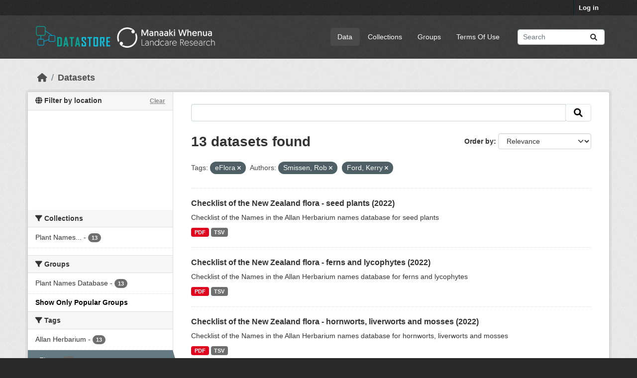

--- FILE ---
content_type: text/html; charset=utf-8
request_url: https://datastore.landcareresearch.co.nz/dataset?tags=eFlora&vocab_author=Smissen%2C+Rob&_groups_limit=0&vocab_author=Ford%2C+Kerry
body_size: 57376
content:
<!DOCTYPE html>
<!--[if IE 9]> <html lang="en_NZ" class="ie9"> <![endif]-->
<!--[if gt IE 8]><!--> <html lang="en_NZ"  > <!--<![endif]-->
  <head>
    <meta charset="utf-8" />
      <meta name="csrf_field_name" content="_csrf_token" />
      <meta name="_csrf_token" content="IjBmZGE2NGI2NmNjYzdjY2MzZmExNTIwZmFiMWIyMDkwZTNmMWRjZTIi.aXCSDw.H6VM5zPBwtemgNTDWvB_n4TyQRs" />

      <meta name="generator" content="ckan 2.10.4" />
      <meta name="viewport" content="width=device-width, initial-scale=1.0">
    <title>Dataset - DataStore</title>

    
    
  <link rel="shortcut icon" href="/favicon-32x32.png" />

  
  
    
      
      
      
    
    
    

  

  


    
      
      
    

    
    <link href="/webassets/base/1c87a999_main.css" rel="stylesheet"/>
<link href="/webassets/ckanext-geoview/f197a782_geo-resource-styles.css" rel="stylesheet"/>
<link href="/webassets/ckanext-scheming/728ec589_scheming_css.css" rel="stylesheet"/>
<link href="/webassets/ckanext-activity/6ac15be0_activity.css" rel="stylesheet"/>
  <style>
        .hero { background: lightblue; }
.hero { background-image: url("/base/images/LCR-ckan-homepage-background.jpg");}
.masthead .navigation {margin-right: 0;}

/* Customise colours - e.g. NZBH theme */
/*  .account-masthead {
    background-color: rgb(40, 40, 40);
}
.masthead {
    background-color: rgb(138, 137, 91);
}  */

/* =====================================================
   The "account masthead" bar across the top of the site
   ===================================================== */
.account-masthead {
    background-color: rgb(40, 40, 40);
}
/* The "bubble" containing the number of new notifications. */
.account-masthead .account .notifications a span {
  background-color: black;
}

/* The text and icons in the user account info. */
.account-masthead .account ul li a {
  color: rgba(255, 255, 255);
}
/* The user account info text and icons, when the user's pointer is hovering
   over them. */
.account-masthead .account ul li a:hover {
  color: rgba(255, 255, 255, 1);
  background-color: black;
}

/* ===========================================================
   The main masthead bar that contains the site logo, nav links, and search
   ===========================================================*/
.masthead {
  background-color: #3d3d3d;
}
/* The "navigation pills" in the masthead (the links to Datasets,
   Organizations, etc) when the user's pointer hovers over them. */
.masthead .navigation .nav-pills li a:hover {
  background-color: rgb(96, 96, 96);
  color: white;
}
/* The "active" navigation pill (for example, when you're on the /dataset page
   the "Datasets" link is active). */
.masthead .navigation .nav-pills li.active a {
  background-color: rgb(74, 74, 74);
}
/* The "box shadow" effect that appears around the search box when it
   has the keyboard cursor's focus. */
.masthead input[type="text"]:focus {
  -webkit-box-shadow: inset 0px 0px 2px 0px rgba(0, 0, 0, 0.7);
  box-shadow: inset 0px 0px 2px 0px rgba(0, 0, 0, 0.7);
}

/* ====================================
   The footer at the bottom of the site
   ==================================== */
.site-footer,
body {
  background-color: rgb(40, 40, 40);
}
/* The text in the footer. */
.site-footer,
.site-footer label,
.site-footer small {
  color: rgba(255, 255, 255, 0.6);
}
/* The link texts in the footer. */
.site-footer a {
  color: rgba(255, 255, 255, 0.6);
}


.hero a:link {color: #009F77; text-decoration: none; } .hero a:active {color: #009F77; text-decoration: none; } .hero a:visited {color: #055F7B; text-decoration: none; } .hero a:hover {color: #ff0000; text-decoration: underline; }


/* Remove the feature image */
div.hero section.featured.media-overlay {
display: none;
}
/* Style up front page */
div.hero header {
background-image: url(https://datastore.landcareresearch.co.nz/dataset/e2eb77d4-2b29-4733-8e2f-3ec6285bf76d/resource/232868d4-6cea-4195-8a82-61404fcff240/download/6-measuring-biodiversity264.jpg);
background-size: cover;
background-repeat: no-repeat;
background-position: center;
height: 264px; /* 185 = works in both IE and Firefox, 250=good, 264=height of main background image */
padding-top: 15px; /* 15 originally was 42, but 24 works better in IE at height 185 */
padding-bottom: 75px; /*75 */
border-radius: 3px;
font-size: 1.8em;
font-weight: normal;
color: white;
text-shadow: 2px 2px 2px black;
text-align: center;
line-height:120%;
}
/*border and margins around introduction box*/
.homepage .module-promotion {
 margin: 70px 0 20px;
  padding: 15px 20px 75px 20px;
  border: 10px solid white;             /* Visible border */
  border-radius: 8px;                  /* Rounded corners */
  box-shadow: 0 4px 12px rgba(0, 0, 0, 0.3); /* Subtle shadow */
  box-sizing: border-box;
}

.search-form .search-input input {
    color: black;
}

/* Alternative images */
/* url(http://www.landcareresearch.co.nz/__data/assets/image/0010/13204/45_data.jpg); */

/* url(http://www.landcareresearch.co.nz/__data/assets/image/0006/28095/PAN_banner.jpg); */

/* url(http://www.landcareresearch.co.nz/__data/assets/image/0014/13190/8_e_science.jpg); */
/* url(http://www.landcareresearch.co.nz/__data/assets/image/0015/15504/6-Measuring-Biodiversity.jpg); */

/* http://openumea-storage.s3-website-eu-west-1.amazonaws.com/birches-scaled.jpg */
      </style>
    

  <link rel="stylesheet" href="/main.css" />

  </head>

  
  <body data-site-root="https://datastore.landcareresearch.co.nz/" data-locale-root="https://datastore.landcareresearch.co.nz/" >

    
    <div class="visually-hidden-focusable"><a href="#content">Skip to main content</a></div>
  

  
    

 
<div class="account-masthead">
  <div class="container">
     
    <nav class="account not-authed" aria-label="Account">
      <ul class="list-unstyled">
        
        <li><a href="/user/login">Log in</a></li>
         
      </ul>
    </nav>
     
  </div>
</div>

<header class="masthead">
  <div class="container">
      
    <nav class="navbar navbar-expand-lg navbar-light">
      <hgroup class="header-image navbar-left">

      
    <a class="logo" href="/">
      <img src="/logo.png" alt="DataStore" title="DataStore" />   
    </a>


       </hgroup>
      <button class="navbar-toggler" type="button" data-bs-toggle="collapse" data-bs-target="#main-navigation-toggle"
        aria-controls="main-navigation-toggle" aria-expanded="false" aria-label="Toggle navigation">
        <span class="fa fa-bars text-white"></span>
      </button>

      <div class="main-navbar collapse navbar-collapse" id="main-navigation-toggle">
        <ul class="navbar-nav ms-auto mb-2 mb-lg-0">
          
                 
  <li class="active"><a href="/dataset/">Data</a></li><li><a href="/organization/">Collections</a></li><li><a href="/group/">Groups</a></li><li><a href="/terms_of_use">Terms Of Use</a></li>

          </ul>

      
      
          <form class="d-flex site-search" action="/dataset/" method="get">
              <label class="d-none" for="field-sitewide-search">Search Datasets...</label>
              <input id="field-sitewide-search" class="form-control me-2"  type="text" name="q" placeholder="Search" aria-label="Search datasets..."/>
              <button class="btn" type="submit" aria-label="Submit"><i class="fa fa-search"></i></button>
          </form>
      
      </div>
    </nav>
  </div>
</header>

  
    <div class="main">
      <div id="content" class="container">
        
          
            <div class="flash-messages">
              
                
              
            </div>
          

          
            <div class="toolbar" role="navigation" aria-label="Breadcrumb">
              
                
                  <ol class="breadcrumb">
                    
<li class="home"><a href="/" aria-label="Home"><i class="fa fa-home"></i><span> Home</span></a></li>
                    
  <li class="active"><a href="/dataset/">Datasets</a></li>

                  </ol>
                
              
            </div>
          

          <div class="row wrapper">
            
            
            

            
              <aside class="secondary col-md-3">
                
                



<section id="dataset-map" class="module module-narrow module-shallow">
    <h2 class="module-heading">
        <i class="fa fa-globe"></i>
        Filter by location
        <a href="/dataset/?tags=eFlora&amp;vocab_author=Smissen%2C+Rob&amp;vocab_author=Ford%2C+Kerry&amp;_groups_limit=0" class="action">Clear</a>
    </h2>
    
    <div class="dataset-map" data-module="spatial-query" data-default_extent="[[-49.43,160.74], [-32.43,185.91]]" data-module-map_config="{&#34;type&#34;: &#34;custom&#34;, &#34;attribution&#34;: &#34;&#39;Map tiles by &lt;a href=\&#34;https://www.linz.govt.nz/data/linz-data/linz-basemaps/data-attribution\&#34;&gt;LINZ&lt;/a&gt;, under &lt;a href=\&#34;http://creativecommons.org/licenses/by/4.0\&#34;&gt;CC BY 4.&gt;&#39;&#34;, &#34;custom.url&#34;: &#34;https://basemaps.linz.govt.nz/v1/tiles/aerial/EPSG:3857/{z}/{x}/{y}.webp?api=d01fbtg0aqxx3z05hb9crn2p4hx&#34;}">
        <div id="dataset-map-container"></div>
    </div>
</section>


  


  <div class="filters">
    <div>
      
        

    
    
	
	    
		<section class="module module-narrow module-shallow">
		    
			<h2 class="module-heading">
			    <i class="fa fa-filter"></i>
			    Collections
			</h2>
		    
		    
			
			    
				<nav aria-label="Collections">
				    <ul class="list-unstyled nav nav-simple nav-facet">
					
					    
					    
					    
					    
					    <li class="nav-item ">
						<a href="/dataset/?tags=eFlora&amp;vocab_author=Smissen%2C+Rob&amp;vocab_author=Ford%2C+Kerry&amp;_groups_limit=0&amp;organization=plant-names-database-reports" title="Plant Names Database Reports">
						    <span class="item-label">Plant Names...</span>
						    <span class="hidden separator"> - </span>
						    <span class="item-count badge">13</span>
							
						</a>
					    </li>
					
				    </ul>
				</nav>

				<p class="module-footer">
				    
					
				    
				</p>
			    
			
		    
		</section>
	    
	
    

      
        

    
    
	
	    
		<section class="module module-narrow module-shallow">
		    
			<h2 class="module-heading">
			    <i class="fa fa-filter"></i>
			    Groups
			</h2>
		    
		    
			
			    
				<nav aria-label="Groups">
				    <ul class="list-unstyled nav nav-simple nav-facet">
					
					    
					    
					    
					    
					    <li class="nav-item ">
						<a href="/dataset/?tags=eFlora&amp;vocab_author=Smissen%2C+Rob&amp;vocab_author=Ford%2C+Kerry&amp;_groups_limit=0&amp;groups=plant-names-database" title="">
						    <span class="item-label">Plant Names Database</span>
						    <span class="hidden separator"> - </span>
						    <span class="item-count badge">13</span>
							
						</a>
					    </li>
					
				    </ul>
				</nav>

				<p class="module-footer">
				    
					<a href="/dataset/?tags=eFlora&amp;vocab_author=Smissen%2C+Rob&amp;vocab_author=Ford%2C+Kerry" class="read-more">Show Only Popular Groups</a>
				    
				</p>
			    
			
		    
		</section>
	    
	
    

      
        

    
    
	
	    
		<section class="module module-narrow module-shallow">
		    
			<h2 class="module-heading">
			    <i class="fa fa-filter"></i>
			    Tags
			</h2>
		    
		    
			
			    
				<nav aria-label="Tags">
				    <ul class="list-unstyled nav nav-simple nav-facet">
					
					    
					    
					    
					    
					    <li class="nav-item ">
						<a href="/dataset/?tags=eFlora&amp;vocab_author=Smissen%2C+Rob&amp;vocab_author=Ford%2C+Kerry&amp;_groups_limit=0&amp;tags=Allan+Herbarium" title="">
						    <span class="item-label">Allan Herbarium</span>
						    <span class="hidden separator"> - </span>
						    <span class="item-count badge">13</span>
							
						</a>
					    </li>
					
					    
					    
					    
					    
					    <li class="nav-item  active">
						<a href="/dataset/?vocab_author=Smissen%2C+Rob&amp;vocab_author=Ford%2C+Kerry&amp;_groups_limit=0" title="">
						    <span class="item-label">eFlora</span>
						    <span class="hidden separator"> - </span>
						    <span class="item-count badge">13</span>
							<span class="facet-close">x</span>
						</a>
					    </li>
					
					    
					    
					    
					    
					    <li class="nav-item ">
						<a href="/dataset/?tags=eFlora&amp;vocab_author=Smissen%2C+Rob&amp;vocab_author=Ford%2C+Kerry&amp;_groups_limit=0&amp;tags=names" title="">
						    <span class="item-label">names</span>
						    <span class="hidden separator"> - </span>
						    <span class="item-count badge">13</span>
							
						</a>
					    </li>
					
					    
					    
					    
					    
					    <li class="nav-item ">
						<a href="/dataset/?tags=eFlora&amp;vocab_author=Smissen%2C+Rob&amp;vocab_author=Ford%2C+Kerry&amp;_groups_limit=0&amp;tags=scientific+names" title="">
						    <span class="item-label">scientific names</span>
						    <span class="hidden separator"> - </span>
						    <span class="item-count badge">13</span>
							
						</a>
					    </li>
					
					    
					    
					    
					    
					    <li class="nav-item ">
						<a href="/dataset/?tags=eFlora&amp;vocab_author=Smissen%2C+Rob&amp;vocab_author=Ford%2C+Kerry&amp;_groups_limit=0&amp;tags=checklist" title="">
						    <span class="item-label">checklist</span>
						    <span class="hidden separator"> - </span>
						    <span class="item-count badge">7</span>
							
						</a>
					    </li>
					
					    
					    
					    
					    
					    <li class="nav-item ">
						<a href="/dataset/?tags=eFlora&amp;vocab_author=Smissen%2C+Rob&amp;vocab_author=Ford%2C+Kerry&amp;_groups_limit=0&amp;tags=hornworts" title="">
						    <span class="item-label">hornworts</span>
						    <span class="hidden separator"> - </span>
						    <span class="item-count badge">5</span>
							
						</a>
					    </li>
					
					    
					    
					    
					    
					    <li class="nav-item ">
						<a href="/dataset/?tags=eFlora&amp;vocab_author=Smissen%2C+Rob&amp;vocab_author=Ford%2C+Kerry&amp;_groups_limit=0&amp;tags=liverworts" title="">
						    <span class="item-label">liverworts</span>
						    <span class="hidden separator"> - </span>
						    <span class="item-count badge">5</span>
							
						</a>
					    </li>
					
					    
					    
					    
					    
					    <li class="nav-item ">
						<a href="/dataset/?tags=eFlora&amp;vocab_author=Smissen%2C+Rob&amp;vocab_author=Ford%2C+Kerry&amp;_groups_limit=0&amp;tags=mosses" title="">
						    <span class="item-label">mosses</span>
						    <span class="hidden separator"> - </span>
						    <span class="item-count badge">5</span>
							
						</a>
					    </li>
					
					    
					    
					    
					    
					    <li class="nav-item ">
						<a href="/dataset/?tags=eFlora&amp;vocab_author=Smissen%2C+Rob&amp;vocab_author=Ford%2C+Kerry&amp;_groups_limit=0&amp;tags=ferns" title="">
						    <span class="item-label">ferns</span>
						    <span class="hidden separator"> - </span>
						    <span class="item-count badge">4</span>
							
						</a>
					    </li>
					
					    
					    
					    
					    
					    <li class="nav-item ">
						<a href="/dataset/?tags=eFlora&amp;vocab_author=Smissen%2C+Rob&amp;vocab_author=Ford%2C+Kerry&amp;_groups_limit=0&amp;tags=lycophytes" title="">
						    <span class="item-label">lycophytes</span>
						    <span class="hidden separator"> - </span>
						    <span class="item-count badge">4</span>
							
						</a>
					    </li>
					
				    </ul>
				</nav>

				<p class="module-footer">
				    
					
					    <a href="/dataset/?tags=eFlora&amp;vocab_author=Smissen%2C+Rob&amp;vocab_author=Ford%2C+Kerry&amp;_groups_limit=0&amp;_tags_limit=0" class="read-more">Show More Tags</a>
					
				    
				</p>
			    
			
		    
		</section>
	    
	
    

      
        

    
    
	
	    
		<section class="module module-narrow module-shallow">
		    
			<h2 class="module-heading">
			    <i class="fa fa-filter"></i>
			    Formats
			</h2>
		    
		    
			
			    
				<nav aria-label="Formats">
				    <ul class="list-unstyled nav nav-simple nav-facet">
					
					    
					    
					    
					    
					    <li class="nav-item ">
						<a href="/dataset/?tags=eFlora&amp;vocab_author=Smissen%2C+Rob&amp;vocab_author=Ford%2C+Kerry&amp;_groups_limit=0&amp;res_format=PDF" title="">
						    <span class="item-label">PDF</span>
						    <span class="hidden separator"> - </span>
						    <span class="item-count badge">13</span>
							
						</a>
					    </li>
					
					    
					    
					    
					    
					    <li class="nav-item ">
						<a href="/dataset/?tags=eFlora&amp;vocab_author=Smissen%2C+Rob&amp;vocab_author=Ford%2C+Kerry&amp;_groups_limit=0&amp;res_format=TSV" title="">
						    <span class="item-label">TSV</span>
						    <span class="hidden separator"> - </span>
						    <span class="item-count badge">13</span>
							
						</a>
					    </li>
					
				    </ul>
				</nav>

				<p class="module-footer">
				    
					
				    
				</p>
			    
			
		    
		</section>
	    
	
    

      
        

    
    
	
	    
		<section class="module module-narrow module-shallow">
		    
			<h2 class="module-heading">
			    <i class="fa fa-filter"></i>
			    Licenses
			</h2>
		    
		    
			
			    
				<nav aria-label="Licenses">
				    <ul class="list-unstyled nav nav-simple nav-facet">
					
					    
					    
					    
					    
					    <li class="nav-item ">
						<a href="/dataset/?tags=eFlora&amp;vocab_author=Smissen%2C+Rob&amp;vocab_author=Ford%2C+Kerry&amp;_groups_limit=0&amp;license_id=CC-BY-4.0" title="">
						    <span class="item-label">CC-BY 4.0 (Attribution)</span>
						    <span class="hidden separator"> - </span>
						    <span class="item-count badge">13</span>
							
						</a>
					    </li>
					
				    </ul>
				</nav>

				<p class="module-footer">
				    
					
				    
				</p>
			    
			
		    
		</section>
	    
	
    

      
        

    
    
	
	    
		<section class="module module-narrow module-shallow">
		    
			<h2 class="module-heading">
			    <i class="fa fa-filter"></i>
			    Authors
			</h2>
		    
		    
			
			    
				<nav aria-label="Authors">
				    <ul class="list-unstyled nav nav-simple nav-facet">
					
					    
					    
					    
					    
					    <li class="nav-item ">
						<a href="/dataset/?tags=eFlora&amp;vocab_author=Smissen%2C+Rob&amp;vocab_author=Ford%2C+Kerry&amp;_groups_limit=0&amp;vocab_author=Boardman%2C+Kate" title="">
						    <span class="item-label">Boardman, Kate</span>
						    <span class="hidden separator"> - </span>
						    <span class="item-count badge">13</span>
							
						</a>
					    </li>
					
					    
					    
					    
					    
					    <li class="nav-item ">
						<a href="/dataset/?tags=eFlora&amp;vocab_author=Smissen%2C+Rob&amp;vocab_author=Ford%2C+Kerry&amp;_groups_limit=0&amp;vocab_author=Breitwieser%2C+Ilse" title="">
						    <span class="item-label">Breitwieser, Ilse</span>
						    <span class="hidden separator"> - </span>
						    <span class="item-count badge">13</span>
							
						</a>
					    </li>
					
					    
					    
					    
					    
					    <li class="nav-item ">
						<a href="/dataset/?tags=eFlora&amp;vocab_author=Smissen%2C+Rob&amp;vocab_author=Ford%2C+Kerry&amp;_groups_limit=0&amp;vocab_author=de+Pauw%2C+Bavo" title="">
						    <span class="item-label">de Pauw, Bavo</span>
						    <span class="hidden separator"> - </span>
						    <span class="item-count badge">13</span>
							
						</a>
					    </li>
					
					    
					    
					    
					    
					    <li class="nav-item  active">
						<a href="/dataset/?tags=eFlora&amp;vocab_author=Smissen%2C+Rob&amp;_groups_limit=0" title="">
						    <span class="item-label">Ford, Kerry</span>
						    <span class="hidden separator"> - </span>
						    <span class="item-count badge">13</span>
							<span class="facet-close">x</span>
						</a>
					    </li>
					
					    
					    
					    
					    
					    <li class="nav-item ">
						<a href="/dataset/?tags=eFlora&amp;vocab_author=Smissen%2C+Rob&amp;vocab_author=Ford%2C+Kerry&amp;_groups_limit=0&amp;vocab_author=Gibb%2C+Sue" title="">
						    <span class="item-label">Gibb, Sue</span>
						    <span class="hidden separator"> - </span>
						    <span class="item-count badge">13</span>
							
						</a>
					    </li>
					
					    
					    
					    
					    
					    <li class="nav-item ">
						<a href="/dataset/?tags=eFlora&amp;vocab_author=Smissen%2C+Rob&amp;vocab_author=Ford%2C+Kerry&amp;_groups_limit=0&amp;vocab_author=Glenny%2C+David" title="">
						    <span class="item-label">Glenny, David</span>
						    <span class="hidden separator"> - </span>
						    <span class="item-count badge">13</span>
							
						</a>
					    </li>
					
					    
					    
					    
					    
					    <li class="nav-item ">
						<a href="/dataset/?tags=eFlora&amp;vocab_author=Smissen%2C+Rob&amp;vocab_author=Ford%2C+Kerry&amp;_groups_limit=0&amp;vocab_author=Novis%2C+Phil" title="">
						    <span class="item-label">Novis, Phil</span>
						    <span class="hidden separator"> - </span>
						    <span class="item-count badge">13</span>
							
						</a>
					    </li>
					
					    
					    
					    
					    
					    <li class="nav-item ">
						<a href="/dataset/?tags=eFlora&amp;vocab_author=Smissen%2C+Rob&amp;vocab_author=Ford%2C+Kerry&amp;_groups_limit=0&amp;vocab_author=Prebble%2C+Jessie" title="">
						    <span class="item-label">Prebble, Jessie</span>
						    <span class="hidden separator"> - </span>
						    <span class="item-count badge">13</span>
							
						</a>
					    </li>
					
					    
					    
					    
					    
					    <li class="nav-item  active">
						<a href="/dataset/?tags=eFlora&amp;vocab_author=Ford%2C+Kerry&amp;_groups_limit=0" title="">
						    <span class="item-label">Smissen, Rob</span>
						    <span class="hidden separator"> - </span>
						    <span class="item-count badge">13</span>
							<span class="facet-close">x</span>
						</a>
					    </li>
					
					    
					    
					    
					    
					    <li class="nav-item ">
						<a href="/dataset/?tags=eFlora&amp;vocab_author=Smissen%2C+Rob&amp;vocab_author=Ford%2C+Kerry&amp;_groups_limit=0&amp;vocab_author=Tawiri%2C+Katarina" title="">
						    <span class="item-label">Tawiri, Katarina</span>
						    <span class="hidden separator"> - </span>
						    <span class="item-count badge">13</span>
							
						</a>
					    </li>
					
				    </ul>
				</nav>

				<p class="module-footer">
				    
					
					    <a href="/dataset/?tags=eFlora&amp;vocab_author=Smissen%2C+Rob&amp;vocab_author=Ford%2C+Kerry&amp;_groups_limit=0&amp;_vocab_author_limit=0" class="read-more">Show More Authors</a>
					
				    
				</p>
			    
			
		    
		</section>
	    
	
    

      
    </div>
    <a class="close no-text hide-filters"><i class="fa fa-times-circle"></i><span class="text">close</span></a>
  </div>



              </aside>
            

            
              <div class="primary col-md-9 col-xs-12" role="main">
                
                
  <section class="module">
    <div class="module-content">
      
        
      
      
        
        
        







<form id="dataset-search-form" class="search-form" method="get" data-module="select-switch">

  
    <div class="input-group search-input-group">
      <input aria-label=" " id="field-giant-search" type="text" class="form-control input-lg" name="q" value="" autocomplete="off" placeholder=" ">
      
      <span class="input-group-btn">
        <button class="btn btn-default btn-lg" type="submit" value="search" aria-label="Submit">
          <i class="fa fa-search"></i>
        </button>
      </span>
      
    </div>
  

  
    <span>






<input type="hidden" name="tags" value="eFlora" />





<input type="hidden" name="vocab_author" value="Smissen, Rob" />





<input type="hidden" name="vocab_author" value="Ford, Kerry" />



</span>
  

  
    
      <div class="form-group control-order-by">
        <label for="field-order-by">Order by</label>
        <select id="field-order-by" name="sort" class="form-control form-select">
          
            
              <option value="score desc, metadata_modified desc" selected="selected">Relevance</option>
            
          
            
              <option value="title_string asc">Name Ascending</option>
            
          
            
              <option value="title_string desc">Name Descending</option>
            
          
            
              <option value="metadata_modified desc">Last Modified</option>
            
          
            
              <option value="views_recent desc">Popular</option>
            
          
        </select>
        
        <button class="btn btn-default js-hide" type="submit">Go</button>
        
      </div>
    
  

  
    
      <h1>

  
  
  
  

13 datasets found</h1>
    
  

  
    
      <p class="filter-list">
        
          
          <span class="facet">Tags:</span>
          
            <span class="filtered pill">eFlora
              <a href="/dataset/?vocab_author=Smissen%2C+Rob&amp;vocab_author=Ford%2C+Kerry&amp;_groups_limit=0" class="remove" title="Remove"><i class="fa fa-times"></i></a>
            </span>
          
        
          
          <span class="facet">Authors:</span>
          
            <span class="filtered pill">Smissen, Rob
              <a href="/dataset/?tags=eFlora&amp;vocab_author=Ford%2C+Kerry&amp;_groups_limit=0" class="remove" title="Remove"><i class="fa fa-times"></i></a>
            </span>
          
            <span class="filtered pill">Ford, Kerry
              <a href="/dataset/?tags=eFlora&amp;vocab_author=Smissen%2C+Rob&amp;_groups_limit=0" class="remove" title="Remove"><i class="fa fa-times"></i></a>
            </span>
          
        
      </p>
      <a class="show-filters btn btn-default">Filter Results</a>
    
  

</form>




      
      
        

  
    <ul class="dataset-list list-unstyled">
    	
	      
	        




  <li class="dataset-item">
    
      <div class="dataset-content">
        
          <h2 class="dataset-heading">
            
              
            
            
    <a href="/dataset/checklist-of-the-new-zealand-flora-seed-plants-2022" title="Checklist of the New Zealand flora - seed plants (2022)">
      Checklist of the New Zealand flora - seed plants (2022)
    </a>
            
            
              
              
            
          </h2>
        
        
          
            <div>Checklist of the Names in the Allan Herbarium names database for seed plants</div>
          
        
      </div>
      
        
          
            <ul class="dataset-resources list-unstyled">
              
                
                <li>
                  <a href="/dataset/checklist-of-the-new-zealand-flora-seed-plants-2022" class="badge badge-default" data-format="pdf">PDF</a>
                </li>
                
                <li>
                  <a href="/dataset/checklist-of-the-new-zealand-flora-seed-plants-2022" class="badge badge-default" data-format="tsv">TSV</a>
                </li>
                
              
            </ul>
          
        
      
    
  </li>

	      
	        




  <li class="dataset-item">
    
      <div class="dataset-content">
        
          <h2 class="dataset-heading">
            
              
            
            
    <a href="/dataset/checklist-of-the-new-zealand-flora-ferns-and-lycophytes-2022" title="Checklist of the New Zealand flora - ferns and lycophytes (2022)">
      Checklist of the New Zealand flora - ferns and lycophytes (2022)
    </a>
            
            
              
              
            
          </h2>
        
        
          
            <div>Checklist of the Names in the Allan Herbarium names database for ferns and lycophytes</div>
          
        
      </div>
      
        
          
            <ul class="dataset-resources list-unstyled">
              
                
                <li>
                  <a href="/dataset/checklist-of-the-new-zealand-flora-ferns-and-lycophytes-2022" class="badge badge-default" data-format="pdf">PDF</a>
                </li>
                
                <li>
                  <a href="/dataset/checklist-of-the-new-zealand-flora-ferns-and-lycophytes-2022" class="badge badge-default" data-format="tsv">TSV</a>
                </li>
                
              
            </ul>
          
        
      
    
  </li>

	      
	        




  <li class="dataset-item">
    
      <div class="dataset-content">
        
          <h2 class="dataset-heading">
            
              
            
            
    <a href="/dataset/checklist-of-the-new-zealand-flora-hornworts-liverworts-and-mosses-2022" title="Checklist of the New Zealand flora - hornworts, liverworts and mosses (2022)">
      Checklist of the New Zealand flora - hornworts, liverworts and mosses (2022)
    </a>
            
            
              
              
            
          </h2>
        
        
          
            <div>Checklist of the Names in the Allan Herbarium names database for hornworts, liverworts and mosses</div>
          
        
      </div>
      
        
          
            <ul class="dataset-resources list-unstyled">
              
                
                <li>
                  <a href="/dataset/checklist-of-the-new-zealand-flora-hornworts-liverworts-and-mosses-2022" class="badge badge-default" data-format="pdf">PDF</a>
                </li>
                
                <li>
                  <a href="/dataset/checklist-of-the-new-zealand-flora-hornworts-liverworts-and-mosses-2022" class="badge badge-default" data-format="tsv">TSV</a>
                </li>
                
              
            </ul>
          
        
      
    
  </li>

	      
	        




  <li class="dataset-item">
    
      <div class="dataset-content">
        
          <h2 class="dataset-heading">
            
              
            
            
    <a href="/dataset/checklist-of-the-new-zealand-flora-hornworts-liverworts-and-mosses-2021" title="Checklist of the New Zealand flora - hornworts, liverworts and mosses (2021)">
      Checklist of the New Zealand flora - hornworts, liverworts and mosses (2021)
    </a>
            
            
              
              
            
          </h2>
        
        
          
            <div>Checklist of the Names in the Allan Herbarium names database for hornworts, liverworts and mosses</div>
          
        
      </div>
      
        
          
            <ul class="dataset-resources list-unstyled">
              
                
                <li>
                  <a href="/dataset/checklist-of-the-new-zealand-flora-hornworts-liverworts-and-mosses-2021" class="badge badge-default" data-format="pdf">PDF</a>
                </li>
                
                <li>
                  <a href="/dataset/checklist-of-the-new-zealand-flora-hornworts-liverworts-and-mosses-2021" class="badge badge-default" data-format="tsv">TSV</a>
                </li>
                
              
            </ul>
          
        
      
    
  </li>

	      
	        




  <li class="dataset-item">
    
      <div class="dataset-content">
        
          <h2 class="dataset-heading">
            
              
            
            
    <a href="/dataset/checklist-of-the-new-zealand-flora-ferns-and-lycophytes-2021" title="Checklist of the New Zealand flora - ferns and lycophytes (2021)">
      Checklist of the New Zealand flora - ferns and lycophytes (2021)
    </a>
            
            
              
              
            
          </h2>
        
        
          
            <div>Checklist of the Names in the Allan Herbarium names database for ferns and lycophytes</div>
          
        
      </div>
      
        
          
            <ul class="dataset-resources list-unstyled">
              
                
                <li>
                  <a href="/dataset/checklist-of-the-new-zealand-flora-ferns-and-lycophytes-2021" class="badge badge-default" data-format="pdf">PDF</a>
                </li>
                
                <li>
                  <a href="/dataset/checklist-of-the-new-zealand-flora-ferns-and-lycophytes-2021" class="badge badge-default" data-format="tsv">TSV</a>
                </li>
                
              
            </ul>
          
        
      
    
  </li>

	      
	        




  <li class="dataset-item">
    
      <div class="dataset-content">
        
          <h2 class="dataset-heading">
            
              
            
            
    <a href="/dataset/checklist-of-the-new-zealand-flora-seed-plants-2021" title="Checklist of the New Zealand flora - seed plants (2021)">
      Checklist of the New Zealand flora - seed plants (2021)
    </a>
            
            
              
              
            
          </h2>
        
        
          
            <div>Checklist of the Names in the Allan Herbarium names database for seed plants</div>
          
        
      </div>
      
        
          
            <ul class="dataset-resources list-unstyled">
              
                
                <li>
                  <a href="/dataset/checklist-of-the-new-zealand-flora-seed-plants-2021" class="badge badge-default" data-format="pdf">PDF</a>
                </li>
                
                <li>
                  <a href="/dataset/checklist-of-the-new-zealand-flora-seed-plants-2021" class="badge badge-default" data-format="tsv">TSV</a>
                </li>
                
              
            </ul>
          
        
      
    
  </li>

	      
	        




  <li class="dataset-item">
    
      <div class="dataset-content">
        
          <h2 class="dataset-heading">
            
              
            
            
    <a href="/dataset/checklist-of-the-new-zealand-flora-seed-plants-2020" title="Checklist of the New Zealand flora - seed plants (2020)">
      Checklist of the New Zealand flora - seed plants (2020)
    </a>
            
            
              
              
            
          </h2>
        
        
          
            <div>Checklist of the Names in the Allan Herbarium names database for seed plants</div>
          
        
      </div>
      
        
          
            <ul class="dataset-resources list-unstyled">
              
                
                <li>
                  <a href="/dataset/checklist-of-the-new-zealand-flora-seed-plants-2020" class="badge badge-default" data-format="pdf">PDF</a>
                </li>
                
                <li>
                  <a href="/dataset/checklist-of-the-new-zealand-flora-seed-plants-2020" class="badge badge-default" data-format="tsv">TSV</a>
                </li>
                
              
            </ul>
          
        
      
    
  </li>

	      
	        




  <li class="dataset-item">
    
      <div class="dataset-content">
        
          <h2 class="dataset-heading">
            
              
            
            
    <a href="/dataset/checklist-of-the-new-zealand-flora-hornworts-liverworts-and-mosses-2020" title="Checklist of the New Zealand flora - hornworts, liverworts and mosses (2020)">
      Checklist of the New Zealand flora - hornworts, liverworts and mosses (2020)
    </a>
            
            
              
              
            
          </h2>
        
        
          
            <div>Checklist of the Names in the Allan Herbarium names database for hornworts, liverworts and mosses</div>
          
        
      </div>
      
        
          
            <ul class="dataset-resources list-unstyled">
              
                
                <li>
                  <a href="/dataset/checklist-of-the-new-zealand-flora-hornworts-liverworts-and-mosses-2020" class="badge badge-default" data-format="pdf">PDF</a>
                </li>
                
                <li>
                  <a href="/dataset/checklist-of-the-new-zealand-flora-hornworts-liverworts-and-mosses-2020" class="badge badge-default" data-format="tsv">TSV</a>
                </li>
                
              
            </ul>
          
        
      
    
  </li>

	      
	        




  <li class="dataset-item">
    
      <div class="dataset-content">
        
          <h2 class="dataset-heading">
            
              
            
            
    <a href="/dataset/checklist-of-the-new-zealand-flora-ferns-and-lycophytes-2020" title="Checklist of the New Zealand flora - ferns and lycophytes (2020)">
      Checklist of the New Zealand flora - ferns and lycophytes (2020)
    </a>
            
            
              
              
            
          </h2>
        
        
          
            <div>Checklist of the Names in the Allan Herbarium names database for ferns and lycophytes</div>
          
        
      </div>
      
        
          
            <ul class="dataset-resources list-unstyled">
              
                
                <li>
                  <a href="/dataset/checklist-of-the-new-zealand-flora-ferns-and-lycophytes-2020" class="badge badge-default" data-format="pdf">PDF</a>
                </li>
                
                <li>
                  <a href="/dataset/checklist-of-the-new-zealand-flora-ferns-and-lycophytes-2020" class="badge badge-default" data-format="tsv">TSV</a>
                </li>
                
              
            </ul>
          
        
      
    
  </li>

	      
	        




  <li class="dataset-item">
    
      <div class="dataset-content">
        
          <h2 class="dataset-heading">
            
              
            
            
    <a href="/dataset/checklist-of-the-new-zealand-flora-seed-plants-2019" title="Checklist of the New Zealand Flora — seed plants (2019)">
      Checklist of the New Zealand Flora — seed plants (2019)
    </a>
            
            
              
              
            
          </h2>
        
        
          
            <div>Checklist of Names in the Allan Herbarium names database for seed plants</div>
          
        
      </div>
      
        
          
            <ul class="dataset-resources list-unstyled">
              
                
                <li>
                  <a href="/dataset/checklist-of-the-new-zealand-flora-seed-plants-2019" class="badge badge-default" data-format="pdf">PDF</a>
                </li>
                
                <li>
                  <a href="/dataset/checklist-of-the-new-zealand-flora-seed-plants-2019" class="badge badge-default" data-format="tsv">TSV</a>
                </li>
                
              
            </ul>
          
        
      
    
  </li>

	      
	        




  <li class="dataset-item">
    
      <div class="dataset-content">
        
          <h2 class="dataset-heading">
            
              
            
            
    <a href="/dataset/checklist-nz-flora-ferns-and-lycophytes-2019" title="Checklist of the New Zealand flora — ferns and lycophytes (2019)">
      Checklist of the New Zealand flora — ferns and lycophytes (2019)
    </a>
            
            
              
              
            
          </h2>
        
        
          
            <div>Checklist of the Names in the Allan Herbarium names database for ferns and lycophytes</div>
          
        
      </div>
      
        
          
            <ul class="dataset-resources list-unstyled">
              
                
                <li>
                  <a href="/dataset/checklist-nz-flora-ferns-and-lycophytes-2019" class="badge badge-default" data-format="pdf">PDF</a>
                </li>
                
                <li>
                  <a href="/dataset/checklist-nz-flora-ferns-and-lycophytes-2019" class="badge badge-default" data-format="tsv">TSV</a>
                </li>
                
              
            </ul>
          
        
      
    
  </li>

	      
	        




  <li class="dataset-item">
    
      <div class="dataset-content">
        
          <h2 class="dataset-heading">
            
              
            
            
    <a href="/dataset/checklist-nz-flora-hornworts-liverworts-and-mosses-2019" title="Checklist of the New Zealand flora - hornworts, liverworts and mosses (2019)">
      Checklist of the New Zealand flora - hornworts, liverworts and mosses (2019)
    </a>
            
            
              
              
            
          </h2>
        
        
          
            <div>Checklist of the Names in the Allan Herbarium names database for hornworts, liverworts and mosses</div>
          
        
      </div>
      
        
          
            <ul class="dataset-resources list-unstyled">
              
                
                <li>
                  <a href="/dataset/checklist-nz-flora-hornworts-liverworts-and-mosses-2019" class="badge badge-default" data-format="pdf">PDF</a>
                </li>
                
                <li>
                  <a href="/dataset/checklist-nz-flora-hornworts-liverworts-and-mosses-2019" class="badge badge-default" data-format="tsv">TSV</a>
                </li>
                
              
            </ul>
          
        
      
    
  </li>

	      
	        




  <li class="dataset-item">
    
      <div class="dataset-content">
        
          <h2 class="dataset-heading">
            
              
            
            
    <a href="/dataset/checklist-of-the-new-zealand-flora-hornworts-liverworts-and-mosses-2018" title="Checklist of the New Zealand flora - hornworts, liverworts and mosses (2018)">
      Checklist of the New Zealand flora - hornworts, liverworts and mosses (2018)
    </a>
            
            
              
              
            
          </h2>
        
        
          
            <div>Checklist of the Names in the Allan Herbarium names database for hornworts, liverworts and mosses</div>
          
        
      </div>
      
        
          
            <ul class="dataset-resources list-unstyled">
              
                
                <li>
                  <a href="/dataset/checklist-of-the-new-zealand-flora-hornworts-liverworts-and-mosses-2018" class="badge badge-default" data-format="pdf">PDF</a>
                </li>
                
                <li>
                  <a href="/dataset/checklist-of-the-new-zealand-flora-hornworts-liverworts-and-mosses-2018" class="badge badge-default" data-format="tsv">TSV</a>
                </li>
                
              
            </ul>
          
        
      
    
  </li>

	      
	    
    </ul>
  

      
    </div>

    
      
    
  </section>

  
    <section class="module">
      <div class="module-content">
        
          <small>
            
            
            
           You can also access this registry using the <a href="/api/3">API</a> (see <a href="http://docs.ckan.org/en/2.10/api/">API Docs</a>). 
          </small>
        
      </div>
    </section>
  

              </div>
            
          </div>
        
      </div>
    </div>
  
    <footer class="site-footer">
  <div class="container">
    
    
    
    <div class="row">
      <div class="col-md-8 footer-links">
        
          <ul class="list-unstyled">
            
              <li><a href="/about">About DataStore</a></li>
            
          </ul>
          <ul class="list-unstyled">
            
    
              
              <li><a href="http://docs.ckan.org/en/2.10/api/">CKAN API</a></li>
              <li><a href="http://www.ckan.org/">CKAN Association</a></li>
              <li><a href="http://www.opendefinition.org/okd/"><img src="/base/images/od_80x15_blue.png" alt="Open Data"></a></li>
            
    <p><strong>Build</strong>: 186</p>

          </ul>
        
      </div>
      <div class="col-md-4 attribution">
        
          <p><strong>Powered by</strong> <a class="hide-text ckan-footer-logo" href="http://ckan.org">CKAN</a></p>
        
        
          
<form class="lang-select" action="/util/redirect" data-module="select-switch" method="POST">
  
<input type="hidden" name="_csrf_token" value="IjBmZGE2NGI2NmNjYzdjY2MzZmExNTIwZmFiMWIyMDkwZTNmMWRjZTIi.aXCSDw.H6VM5zPBwtemgNTDWvB_n4TyQRs"/> 
  <div class="form-group">
    <label for="field-lang-select">Language</label>
    <select id="field-lang-select" name="url" data-module="autocomplete" data-module-dropdown-class="lang-dropdown" data-module-container-class="lang-container">
      
        <option value="/en_NZ/dataset?tags=eFlora&amp;vocab_author=Smissen%2C+Rob&amp;_groups_limit=0&amp;vocab_author=Ford%2C+Kerry" selected="selected">
          English (New Zealand)
        </option>
      
        <option value="/en/dataset?tags=eFlora&amp;vocab_author=Smissen%2C+Rob&amp;_groups_limit=0&amp;vocab_author=Ford%2C+Kerry" >
          English
        </option>
      
        <option value="/zh_Hant_TW/dataset?tags=eFlora&amp;vocab_author=Smissen%2C+Rob&amp;_groups_limit=0&amp;vocab_author=Ford%2C+Kerry" >
          中文 (繁體, 台灣)
        </option>
      
        <option value="/id/dataset?tags=eFlora&amp;vocab_author=Smissen%2C+Rob&amp;_groups_limit=0&amp;vocab_author=Ford%2C+Kerry" >
          Indonesia
        </option>
      
        <option value="/nb_NO/dataset?tags=eFlora&amp;vocab_author=Smissen%2C+Rob&amp;_groups_limit=0&amp;vocab_author=Ford%2C+Kerry" >
          norsk bokmål (Norge)
        </option>
      
        <option value="/fi/dataset?tags=eFlora&amp;vocab_author=Smissen%2C+Rob&amp;_groups_limit=0&amp;vocab_author=Ford%2C+Kerry" >
          suomi
        </option>
      
        <option value="/en_AU/dataset?tags=eFlora&amp;vocab_author=Smissen%2C+Rob&amp;_groups_limit=0&amp;vocab_author=Ford%2C+Kerry" >
          English (Australia)
        </option>
      
        <option value="/uk_UA/dataset?tags=eFlora&amp;vocab_author=Smissen%2C+Rob&amp;_groups_limit=0&amp;vocab_author=Ford%2C+Kerry" >
          українська (Україна)
        </option>
      
        <option value="/ko_KR/dataset?tags=eFlora&amp;vocab_author=Smissen%2C+Rob&amp;_groups_limit=0&amp;vocab_author=Ford%2C+Kerry" >
          한국어 (대한민국)
        </option>
      
        <option value="/km/dataset?tags=eFlora&amp;vocab_author=Smissen%2C+Rob&amp;_groups_limit=0&amp;vocab_author=Ford%2C+Kerry" >
          ខ្មែរ
        </option>
      
        <option value="/sr/dataset?tags=eFlora&amp;vocab_author=Smissen%2C+Rob&amp;_groups_limit=0&amp;vocab_author=Ford%2C+Kerry" >
          српски
        </option>
      
        <option value="/vi/dataset?tags=eFlora&amp;vocab_author=Smissen%2C+Rob&amp;_groups_limit=0&amp;vocab_author=Ford%2C+Kerry" >
          Tiếng Việt
        </option>
      
        <option value="/cs_CZ/dataset?tags=eFlora&amp;vocab_author=Smissen%2C+Rob&amp;_groups_limit=0&amp;vocab_author=Ford%2C+Kerry" >
          čeština (Česko)
        </option>
      
        <option value="/sv/dataset?tags=eFlora&amp;vocab_author=Smissen%2C+Rob&amp;_groups_limit=0&amp;vocab_author=Ford%2C+Kerry" >
          svenska
        </option>
      
        <option value="/is/dataset?tags=eFlora&amp;vocab_author=Smissen%2C+Rob&amp;_groups_limit=0&amp;vocab_author=Ford%2C+Kerry" >
          íslenska
        </option>
      
        <option value="/hu/dataset?tags=eFlora&amp;vocab_author=Smissen%2C+Rob&amp;_groups_limit=0&amp;vocab_author=Ford%2C+Kerry" >
          magyar
        </option>
      
        <option value="/ru/dataset?tags=eFlora&amp;vocab_author=Smissen%2C+Rob&amp;_groups_limit=0&amp;vocab_author=Ford%2C+Kerry" >
          русский
        </option>
      
        <option value="/es_AR/dataset?tags=eFlora&amp;vocab_author=Smissen%2C+Rob&amp;_groups_limit=0&amp;vocab_author=Ford%2C+Kerry" >
          español (Argentina)
        </option>
      
        <option value="/eu/dataset?tags=eFlora&amp;vocab_author=Smissen%2C+Rob&amp;_groups_limit=0&amp;vocab_author=Ford%2C+Kerry" >
          euskara
        </option>
      
        <option value="/ja/dataset?tags=eFlora&amp;vocab_author=Smissen%2C+Rob&amp;_groups_limit=0&amp;vocab_author=Ford%2C+Kerry" >
          日本語
        </option>
      
        <option value="/tr/dataset?tags=eFlora&amp;vocab_author=Smissen%2C+Rob&amp;_groups_limit=0&amp;vocab_author=Ford%2C+Kerry" >
          Türkçe
        </option>
      
        <option value="/sr_Latn/dataset?tags=eFlora&amp;vocab_author=Smissen%2C+Rob&amp;_groups_limit=0&amp;vocab_author=Ford%2C+Kerry" >
          srpski (latinica)
        </option>
      
        <option value="/uk/dataset?tags=eFlora&amp;vocab_author=Smissen%2C+Rob&amp;_groups_limit=0&amp;vocab_author=Ford%2C+Kerry" >
          українська
        </option>
      
        <option value="/zh_Hans_CN/dataset?tags=eFlora&amp;vocab_author=Smissen%2C+Rob&amp;_groups_limit=0&amp;vocab_author=Ford%2C+Kerry" >
          中文 (简体, 中国)
        </option>
      
        <option value="/lv/dataset?tags=eFlora&amp;vocab_author=Smissen%2C+Rob&amp;_groups_limit=0&amp;vocab_author=Ford%2C+Kerry" >
          latviešu
        </option>
      
        <option value="/am/dataset?tags=eFlora&amp;vocab_author=Smissen%2C+Rob&amp;_groups_limit=0&amp;vocab_author=Ford%2C+Kerry" >
          አማርኛ
        </option>
      
        <option value="/nl/dataset?tags=eFlora&amp;vocab_author=Smissen%2C+Rob&amp;_groups_limit=0&amp;vocab_author=Ford%2C+Kerry" >
          Nederlands
        </option>
      
        <option value="/ne/dataset?tags=eFlora&amp;vocab_author=Smissen%2C+Rob&amp;_groups_limit=0&amp;vocab_author=Ford%2C+Kerry" >
          नेपाली
        </option>
      
        <option value="/ro/dataset?tags=eFlora&amp;vocab_author=Smissen%2C+Rob&amp;_groups_limit=0&amp;vocab_author=Ford%2C+Kerry" >
          română
        </option>
      
        <option value="/gl/dataset?tags=eFlora&amp;vocab_author=Smissen%2C+Rob&amp;_groups_limit=0&amp;vocab_author=Ford%2C+Kerry" >
          galego
        </option>
      
        <option value="/es/dataset?tags=eFlora&amp;vocab_author=Smissen%2C+Rob&amp;_groups_limit=0&amp;vocab_author=Ford%2C+Kerry" >
          español
        </option>
      
        <option value="/ca/dataset?tags=eFlora&amp;vocab_author=Smissen%2C+Rob&amp;_groups_limit=0&amp;vocab_author=Ford%2C+Kerry" >
          català
        </option>
      
        <option value="/my_MM/dataset?tags=eFlora&amp;vocab_author=Smissen%2C+Rob&amp;_groups_limit=0&amp;vocab_author=Ford%2C+Kerry" >
          မြန်မာ (မြန်မာ)
        </option>
      
        <option value="/th/dataset?tags=eFlora&amp;vocab_author=Smissen%2C+Rob&amp;_groups_limit=0&amp;vocab_author=Ford%2C+Kerry" >
          ไทย
        </option>
      
        <option value="/ar/dataset?tags=eFlora&amp;vocab_author=Smissen%2C+Rob&amp;_groups_limit=0&amp;vocab_author=Ford%2C+Kerry" >
          العربية
        </option>
      
        <option value="/bg/dataset?tags=eFlora&amp;vocab_author=Smissen%2C+Rob&amp;_groups_limit=0&amp;vocab_author=Ford%2C+Kerry" >
          български
        </option>
      
        <option value="/tl/dataset?tags=eFlora&amp;vocab_author=Smissen%2C+Rob&amp;_groups_limit=0&amp;vocab_author=Ford%2C+Kerry" >
          Filipino (Pilipinas)
        </option>
      
        <option value="/mn_MN/dataset?tags=eFlora&amp;vocab_author=Smissen%2C+Rob&amp;_groups_limit=0&amp;vocab_author=Ford%2C+Kerry" >
          монгол (Монгол)
        </option>
      
        <option value="/en_GB/dataset?tags=eFlora&amp;vocab_author=Smissen%2C+Rob&amp;_groups_limit=0&amp;vocab_author=Ford%2C+Kerry" >
          English (United Kingdom)
        </option>
      
        <option value="/bs/dataset?tags=eFlora&amp;vocab_author=Smissen%2C+Rob&amp;_groups_limit=0&amp;vocab_author=Ford%2C+Kerry" >
          bosanski
        </option>
      
        <option value="/fa_IR/dataset?tags=eFlora&amp;vocab_author=Smissen%2C+Rob&amp;_groups_limit=0&amp;vocab_author=Ford%2C+Kerry" >
          فارسی (ایران)
        </option>
      
        <option value="/pt_BR/dataset?tags=eFlora&amp;vocab_author=Smissen%2C+Rob&amp;_groups_limit=0&amp;vocab_author=Ford%2C+Kerry" >
          português (Brasil)
        </option>
      
        <option value="/pt_PT/dataset?tags=eFlora&amp;vocab_author=Smissen%2C+Rob&amp;_groups_limit=0&amp;vocab_author=Ford%2C+Kerry" >
          português (Portugal)
        </option>
      
        <option value="/he/dataset?tags=eFlora&amp;vocab_author=Smissen%2C+Rob&amp;_groups_limit=0&amp;vocab_author=Ford%2C+Kerry" >
          עברית
        </option>
      
        <option value="/mk/dataset?tags=eFlora&amp;vocab_author=Smissen%2C+Rob&amp;_groups_limit=0&amp;vocab_author=Ford%2C+Kerry" >
          македонски
        </option>
      
        <option value="/hr/dataset?tags=eFlora&amp;vocab_author=Smissen%2C+Rob&amp;_groups_limit=0&amp;vocab_author=Ford%2C+Kerry" >
          hrvatski
        </option>
      
        <option value="/pl/dataset?tags=eFlora&amp;vocab_author=Smissen%2C+Rob&amp;_groups_limit=0&amp;vocab_author=Ford%2C+Kerry" >
          polski
        </option>
      
        <option value="/sk/dataset?tags=eFlora&amp;vocab_author=Smissen%2C+Rob&amp;_groups_limit=0&amp;vocab_author=Ford%2C+Kerry" >
          slovenčina
        </option>
      
        <option value="/fr/dataset?tags=eFlora&amp;vocab_author=Smissen%2C+Rob&amp;_groups_limit=0&amp;vocab_author=Ford%2C+Kerry" >
          français
        </option>
      
        <option value="/de/dataset?tags=eFlora&amp;vocab_author=Smissen%2C+Rob&amp;_groups_limit=0&amp;vocab_author=Ford%2C+Kerry" >
          Deutsch
        </option>
      
        <option value="/sq/dataset?tags=eFlora&amp;vocab_author=Smissen%2C+Rob&amp;_groups_limit=0&amp;vocab_author=Ford%2C+Kerry" >
          shqip
        </option>
      
        <option value="/it/dataset?tags=eFlora&amp;vocab_author=Smissen%2C+Rob&amp;_groups_limit=0&amp;vocab_author=Ford%2C+Kerry" >
          italiano
        </option>
      
        <option value="/el/dataset?tags=eFlora&amp;vocab_author=Smissen%2C+Rob&amp;_groups_limit=0&amp;vocab_author=Ford%2C+Kerry" >
          Ελληνικά
        </option>
      
        <option value="/sl/dataset?tags=eFlora&amp;vocab_author=Smissen%2C+Rob&amp;_groups_limit=0&amp;vocab_author=Ford%2C+Kerry" >
          slovenščina
        </option>
      
        <option value="/no/dataset?tags=eFlora&amp;vocab_author=Smissen%2C+Rob&amp;_groups_limit=0&amp;vocab_author=Ford%2C+Kerry" >
          norsk
        </option>
      
        <option value="/lt/dataset?tags=eFlora&amp;vocab_author=Smissen%2C+Rob&amp;_groups_limit=0&amp;vocab_author=Ford%2C+Kerry" >
          lietuvių
        </option>
      
        <option value="/da_DK/dataset?tags=eFlora&amp;vocab_author=Smissen%2C+Rob&amp;_groups_limit=0&amp;vocab_author=Ford%2C+Kerry" >
          dansk (Danmark)
        </option>
      
    </select>
  </div>
  <button class="btn btn-default d-none " type="submit">Go</button>
</form>


        
      </div>
    </div>
    
    <p>CKAN Version: 2.10.4</p>


  </div>
</footer>
  
  
  
  
  
    
  
  
  
    

  
    
    <!-- Google tag (gtag.js) -->
<script async src="https://www.googletagmanager.com/gtag/js?id=G-TZHS6M2NJ7"></script>
<script>
    window.dataLayer = window.dataLayer || [];
    function gtag() { dataLayer.push(arguments); }
    gtag('js', new Date());

    gtag('config', 'G-TZHS6M2NJ7'); 
</script>  
    


  

      

    
    
    <link href="/webassets/vendor/f3b8236b_select2.css" rel="stylesheet"/>
<link href="/webassets/vendor/d05bf0e7_fontawesome.css" rel="stylesheet"/>
<link href="/webassets/ckanext-spatial/76b0745a_spatial_query.css" rel="stylesheet"/>
    <script src="/webassets/vendor/8c3c143a_jquery.js" type="text/javascript"></script>
<script src="/webassets/vendor/5027b870_vendor.js" type="text/javascript"></script>
<script src="/webassets/vendor/6d1ad7e6_bootstrap.js" type="text/javascript"></script>
<script src="/webassets/base/6fddaa3f_main.js" type="text/javascript"></script>
<script src="/webassets/ckanext-spatial/9fdf977b_spatial_query.js" type="text/javascript"></script>
<script src="/webassets/base/0d750fad_ckan.js" type="text/javascript"></script>
<script src="/webassets/base/cd2c0272_tracking.js" type="text/javascript"></script>
<script src="/webassets/activity/0fdb5ee0_activity.js" type="text/javascript"></script>
  </body>
</html>